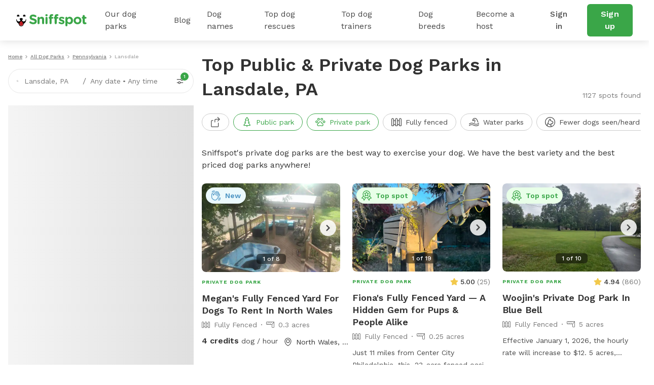

--- FILE ---
content_type: text/javascript
request_url: http://static.sniffspot.com/packs/js/5373-6c2513b83e4c9d66ac18.js
body_size: 12030
content:
(self.webpackChunksniffspot=self.webpackChunksniffspot||[]).push([[5373],{13144:(e,t,r)=>{"use strict";var o=r(66743),n=r(11002),i=r(10076),a=r(47119);e.exports=a||o.call(i,n)},11002:e=>{"use strict";e.exports=Function.prototype.apply},10076:e=>{"use strict";e.exports=Function.prototype.call},73126:(e,t,r)=>{"use strict";var o=r(66743),n=r(69675),i=r(10076),a=r(13144);e.exports=function(e){if(e.length<1||"function"!==typeof e[0])throw new n("a function is required");return a(o,i,e)}},47119:e=>{"use strict";e.exports="undefined"!==typeof Reflect&&Reflect&&Reflect.apply},36556:(e,t,r)=>{"use strict";var o=r(70453),n=r(73126),i=n([o("%String.prototype.indexOf%")]);e.exports=function(e,t){var r=o(e,!!t);return"function"===typeof r&&i(e,".prototype.")>-1?n([r]):r}},7176:(e,t,r)=>{"use strict";var o,n=r(73126),i=r(75795);try{o=[].__proto__===Array.prototype}catch(l){if(!l||"object"!==typeof l||!("code"in l)||"ERR_PROTO_ACCESS"!==l.code)throw l}var a=!!o&&i&&i(Object.prototype,"__proto__"),p=Object,c=p.getPrototypeOf;e.exports=a&&"function"===typeof a.get?n([a.get]):"function"===typeof c&&function(e){return c(null==e?e:p(e))}},30655:e=>{"use strict";var t=Object.defineProperty||!1;if(t)try{t({},"a",{value:1})}catch(r){t=!1}e.exports=t},41237:e=>{"use strict";e.exports=EvalError},69383:e=>{"use strict";e.exports=Error},79290:e=>{"use strict";e.exports=RangeError},79538:e=>{"use strict";e.exports=ReferenceError},58068:e=>{"use strict";e.exports=SyntaxError},69675:e=>{"use strict";e.exports=TypeError},35345:e=>{"use strict";e.exports=URIError},79612:e=>{"use strict";e.exports=Object},89353:e=>{"use strict";var t=Object.prototype.toString,r=Math.max,o=function(e,t){for(var r=[],o=0;o<e.length;o+=1)r[o]=e[o];for(var n=0;n<t.length;n+=1)r[n+e.length]=t[n];return r};e.exports=function(e){var n=this;if("function"!==typeof n||"[object Function]"!==t.apply(n))throw new TypeError("Function.prototype.bind called on incompatible "+n);for(var i,a=function(e,t){for(var r=[],o=t||0,n=0;o<e.length;o+=1,n+=1)r[n]=e[o];return r}(arguments,1),p=r(0,n.length-a.length),c=[],l=0;l<p;l++)c[l]="$"+l;if(i=Function("binder","return function ("+function(e,t){for(var r="",o=0;o<e.length;o+=1)r+=e[o],o+1<e.length&&(r+=t);return r}(c,",")+"){ return binder.apply(this,arguments); }")((function(){if(this instanceof i){var t=n.apply(this,o(a,arguments));return Object(t)===t?t:this}return n.apply(e,o(a,arguments))})),n.prototype){var f=function(){};f.prototype=n.prototype,i.prototype=new f,f.prototype=null}return i}},66743:(e,t,r)=>{"use strict";var o=r(89353);e.exports=Function.prototype.bind||o},70453:(e,t,r)=>{"use strict";var o,n=r(79612),i=r(69383),a=r(41237),p=r(79290),c=r(79538),l=r(58068),f=r(69675),u=r(35345),y=r(71514),s=r(58968),d=r(6188),h=r(68002),g=r(75880),m=r(70414),b=r(73093),v=Function,w=function(e){try{return v('"use strict"; return ('+e+").constructor;")()}catch(t){}},S=r(75795),A=r(30655),O=function(){throw new f},x=S?function(){try{return O}catch(e){try{return S(arguments,"callee").get}catch(t){return O}}}():O,j=r(64039)(),E=r(93628),P=r(71064),I=r(48648),R=r(11002),_=r(10076),D={},k="undefined"!==typeof Uint8Array&&E?E(Uint8Array):o,F={__proto__:null,"%AggregateError%":"undefined"===typeof AggregateError?o:AggregateError,"%Array%":Array,"%ArrayBuffer%":"undefined"===typeof ArrayBuffer?o:ArrayBuffer,"%ArrayIteratorPrototype%":j&&E?E([][Symbol.iterator]()):o,"%AsyncFromSyncIteratorPrototype%":o,"%AsyncFunction%":D,"%AsyncGenerator%":D,"%AsyncGeneratorFunction%":D,"%AsyncIteratorPrototype%":D,"%Atomics%":"undefined"===typeof Atomics?o:Atomics,"%BigInt%":"undefined"===typeof BigInt?o:BigInt,"%BigInt64Array%":"undefined"===typeof BigInt64Array?o:BigInt64Array,"%BigUint64Array%":"undefined"===typeof BigUint64Array?o:BigUint64Array,"%Boolean%":Boolean,"%DataView%":"undefined"===typeof DataView?o:DataView,"%Date%":Date,"%decodeURI%":decodeURI,"%decodeURIComponent%":decodeURIComponent,"%encodeURI%":encodeURI,"%encodeURIComponent%":encodeURIComponent,"%Error%":i,"%eval%":eval,"%EvalError%":a,"%Float32Array%":"undefined"===typeof Float32Array?o:Float32Array,"%Float64Array%":"undefined"===typeof Float64Array?o:Float64Array,"%FinalizationRegistry%":"undefined"===typeof FinalizationRegistry?o:FinalizationRegistry,"%Function%":v,"%GeneratorFunction%":D,"%Int8Array%":"undefined"===typeof Int8Array?o:Int8Array,"%Int16Array%":"undefined"===typeof Int16Array?o:Int16Array,"%Int32Array%":"undefined"===typeof Int32Array?o:Int32Array,"%isFinite%":isFinite,"%isNaN%":isNaN,"%IteratorPrototype%":j&&E?E(E([][Symbol.iterator]())):o,"%JSON%":"object"===typeof JSON?JSON:o,"%Map%":"undefined"===typeof Map?o:Map,"%MapIteratorPrototype%":"undefined"!==typeof Map&&j&&E?E((new Map)[Symbol.iterator]()):o,"%Math%":Math,"%Number%":Number,"%Object%":n,"%Object.getOwnPropertyDescriptor%":S,"%parseFloat%":parseFloat,"%parseInt%":parseInt,"%Promise%":"undefined"===typeof Promise?o:Promise,"%Proxy%":"undefined"===typeof Proxy?o:Proxy,"%RangeError%":p,"%ReferenceError%":c,"%Reflect%":"undefined"===typeof Reflect?o:Reflect,"%RegExp%":RegExp,"%Set%":"undefined"===typeof Set?o:Set,"%SetIteratorPrototype%":"undefined"!==typeof Set&&j&&E?E((new Set)[Symbol.iterator]()):o,"%SharedArrayBuffer%":"undefined"===typeof SharedArrayBuffer?o:SharedArrayBuffer,"%String%":String,"%StringIteratorPrototype%":j&&E?E(""[Symbol.iterator]()):o,"%Symbol%":j?Symbol:o,"%SyntaxError%":l,"%ThrowTypeError%":x,"%TypedArray%":k,"%TypeError%":f,"%Uint8Array%":"undefined"===typeof Uint8Array?o:Uint8Array,"%Uint8ClampedArray%":"undefined"===typeof Uint8ClampedArray?o:Uint8ClampedArray,"%Uint16Array%":"undefined"===typeof Uint16Array?o:Uint16Array,"%Uint32Array%":"undefined"===typeof Uint32Array?o:Uint32Array,"%URIError%":u,"%WeakMap%":"undefined"===typeof WeakMap?o:WeakMap,"%WeakRef%":"undefined"===typeof WeakRef?o:WeakRef,"%WeakSet%":"undefined"===typeof WeakSet?o:WeakSet,"%Function.prototype.call%":_,"%Function.prototype.apply%":R,"%Object.defineProperty%":A,"%Object.getPrototypeOf%":P,"%Math.abs%":y,"%Math.floor%":s,"%Math.max%":d,"%Math.min%":h,"%Math.pow%":g,"%Math.round%":m,"%Math.sign%":b,"%Reflect.getPrototypeOf%":I};if(E)try{null.error}catch(z){var M=E(E(z));F["%Error.prototype%"]=M}var N=function e(t){var r;if("%AsyncFunction%"===t)r=w("async function () {}");else if("%GeneratorFunction%"===t)r=w("function* () {}");else if("%AsyncGeneratorFunction%"===t)r=w("async function* () {}");else if("%AsyncGenerator%"===t){var o=e("%AsyncGeneratorFunction%");o&&(r=o.prototype)}else if("%AsyncIteratorPrototype%"===t){var n=e("%AsyncGenerator%");n&&E&&(r=E(n.prototype))}return F[t]=r,r},T={__proto__:null,"%ArrayBufferPrototype%":["ArrayBuffer","prototype"],"%ArrayPrototype%":["Array","prototype"],"%ArrayProto_entries%":["Array","prototype","entries"],"%ArrayProto_forEach%":["Array","prototype","forEach"],"%ArrayProto_keys%":["Array","prototype","keys"],"%ArrayProto_values%":["Array","prototype","values"],"%AsyncFunctionPrototype%":["AsyncFunction","prototype"],"%AsyncGenerator%":["AsyncGeneratorFunction","prototype"],"%AsyncGeneratorPrototype%":["AsyncGeneratorFunction","prototype","prototype"],"%BooleanPrototype%":["Boolean","prototype"],"%DataViewPrototype%":["DataView","prototype"],"%DatePrototype%":["Date","prototype"],"%ErrorPrototype%":["Error","prototype"],"%EvalErrorPrototype%":["EvalError","prototype"],"%Float32ArrayPrototype%":["Float32Array","prototype"],"%Float64ArrayPrototype%":["Float64Array","prototype"],"%FunctionPrototype%":["Function","prototype"],"%Generator%":["GeneratorFunction","prototype"],"%GeneratorPrototype%":["GeneratorFunction","prototype","prototype"],"%Int8ArrayPrototype%":["Int8Array","prototype"],"%Int16ArrayPrototype%":["Int16Array","prototype"],"%Int32ArrayPrototype%":["Int32Array","prototype"],"%JSONParse%":["JSON","parse"],"%JSONStringify%":["JSON","stringify"],"%MapPrototype%":["Map","prototype"],"%NumberPrototype%":["Number","prototype"],"%ObjectPrototype%":["Object","prototype"],"%ObjProto_toString%":["Object","prototype","toString"],"%ObjProto_valueOf%":["Object","prototype","valueOf"],"%PromisePrototype%":["Promise","prototype"],"%PromiseProto_then%":["Promise","prototype","then"],"%Promise_all%":["Promise","all"],"%Promise_reject%":["Promise","reject"],"%Promise_resolve%":["Promise","resolve"],"%RangeErrorPrototype%":["RangeError","prototype"],"%ReferenceErrorPrototype%":["ReferenceError","prototype"],"%RegExpPrototype%":["RegExp","prototype"],"%SetPrototype%":["Set","prototype"],"%SharedArrayBufferPrototype%":["SharedArrayBuffer","prototype"],"%StringPrototype%":["String","prototype"],"%SymbolPrototype%":["Symbol","prototype"],"%SyntaxErrorPrototype%":["SyntaxError","prototype"],"%TypedArrayPrototype%":["TypedArray","prototype"],"%TypeErrorPrototype%":["TypeError","prototype"],"%Uint8ArrayPrototype%":["Uint8Array","prototype"],"%Uint8ClampedArrayPrototype%":["Uint8ClampedArray","prototype"],"%Uint16ArrayPrototype%":["Uint16Array","prototype"],"%Uint32ArrayPrototype%":["Uint32Array","prototype"],"%URIErrorPrototype%":["URIError","prototype"],"%WeakMapPrototype%":["WeakMap","prototype"],"%WeakSetPrototype%":["WeakSet","prototype"]},U=r(66743),L=r(9957),B=U.call(_,Array.prototype.concat),C=U.call(R,Array.prototype.splice),W=U.call(_,String.prototype.replace),K=U.call(_,String.prototype.slice),G=U.call(_,RegExp.prototype.exec),$=/[^%.[\]]+|\[(?:(-?\d+(?:\.\d+)?)|(["'])((?:(?!\2)[^\\]|\\.)*?)\2)\]|(?=(?:\.|\[\])(?:\.|\[\]|%$))/g,H=/\\(\\)?/g,q=function(e,t){var r,o=e;if(L(T,o)&&(o="%"+(r=T[o])[0]+"%"),L(F,o)){var n=F[o];if(n===D&&(n=N(o)),"undefined"===typeof n&&!t)throw new f("intrinsic "+e+" exists, but is not available. Please file an issue!");return{alias:r,name:o,value:n}}throw new l("intrinsic "+e+" does not exist!")};e.exports=function(e,t){if("string"!==typeof e||0===e.length)throw new f("intrinsic name must be a non-empty string");if(arguments.length>1&&"boolean"!==typeof t)throw new f('"allowMissing" argument must be a boolean');if(null===G(/^%?[^%]*%?$/,e))throw new l("`%` may not be present anywhere but at the beginning and end of the intrinsic name");var r=function(e){var t=K(e,0,1),r=K(e,-1);if("%"===t&&"%"!==r)throw new l("invalid intrinsic syntax, expected closing `%`");if("%"===r&&"%"!==t)throw new l("invalid intrinsic syntax, expected opening `%`");var o=[];return W(e,$,(function(e,t,r,n){o[o.length]=r?W(n,H,"$1"):t||e})),o}(e),o=r.length>0?r[0]:"",n=q("%"+o+"%",t),i=n.name,a=n.value,p=!1,c=n.alias;c&&(o=c[0],C(r,B([0,1],c)));for(var u=1,y=!0;u<r.length;u+=1){var s=r[u],d=K(s,0,1),h=K(s,-1);if(('"'===d||"'"===d||"`"===d||'"'===h||"'"===h||"`"===h)&&d!==h)throw new l("property names with quotes must have matching quotes");if("constructor"!==s&&y||(p=!0),L(F,i="%"+(o+="."+s)+"%"))a=F[i];else if(null!=a){if(!(s in a)){if(!t)throw new f("base intrinsic for "+e+" exists, but the property is not available.");return}if(S&&u+1>=r.length){var g=S(a,s);a=(y=!!g)&&"get"in g&&!("originalValue"in g.get)?g.get:a[s]}else y=L(a,s),a=a[s];y&&!p&&(F[i]=a)}}return a}},71064:(e,t,r)=>{"use strict";var o=r(79612);e.exports=o.getPrototypeOf||null},48648:e=>{"use strict";e.exports="undefined"!==typeof Reflect&&Reflect.getPrototypeOf||null},93628:(e,t,r)=>{"use strict";var o=r(48648),n=r(71064),i=r(7176);e.exports=o?function(e){return o(e)}:n?function(e){if(!e||"object"!==typeof e&&"function"!==typeof e)throw new TypeError("getProto: not an object");return n(e)}:i?function(e){return i(e)}:null},6549:e=>{"use strict";e.exports=Object.getOwnPropertyDescriptor},75795:(e,t,r)=>{"use strict";var o=r(6549);if(o)try{o([],"length")}catch(n){o=null}e.exports=o},64039:(e,t,r)=>{"use strict";var o="undefined"!==typeof Symbol&&Symbol,n=r(41333);e.exports=function(){return"function"===typeof o&&("function"===typeof Symbol&&("symbol"===typeof o("foo")&&("symbol"===typeof Symbol("bar")&&n())))}},41333:e=>{"use strict";e.exports=function(){if("function"!==typeof Symbol||"function"!==typeof Object.getOwnPropertySymbols)return!1;if("symbol"===typeof Symbol.iterator)return!0;var e={},t=Symbol("test"),r=Object(t);if("string"===typeof t)return!1;if("[object Symbol]"!==Object.prototype.toString.call(t))return!1;if("[object Symbol]"!==Object.prototype.toString.call(r))return!1;for(var o in e[t]=42,e)return!1;if("function"===typeof Object.keys&&0!==Object.keys(e).length)return!1;if("function"===typeof Object.getOwnPropertyNames&&0!==Object.getOwnPropertyNames(e).length)return!1;var n=Object.getOwnPropertySymbols(e);if(1!==n.length||n[0]!==t)return!1;if(!Object.prototype.propertyIsEnumerable.call(e,t))return!1;if("function"===typeof Object.getOwnPropertyDescriptor){var i=Object.getOwnPropertyDescriptor(e,t);if(42!==i.value||!0!==i.enumerable)return!1}return!0}},9957:(e,t,r)=>{"use strict";var o=Function.prototype.call,n=Object.prototype.hasOwnProperty,i=r(66743);e.exports=i.call(o,n)},71514:e=>{"use strict";e.exports=Math.abs},58968:e=>{"use strict";e.exports=Math.floor},94459:e=>{"use strict";e.exports=Number.isNaN||function(e){return e!==e}},6188:e=>{"use strict";e.exports=Math.max},68002:e=>{"use strict";e.exports=Math.min},75880:e=>{"use strict";e.exports=Math.pow},70414:e=>{"use strict";e.exports=Math.round},73093:(e,t,r)=>{"use strict";var o=r(94459);e.exports=function(e){return o(e)||0===e?e:e<0?-1:1}},58859:(e,t,r)=>{var o="function"===typeof Map&&Map.prototype,n=Object.getOwnPropertyDescriptor&&o?Object.getOwnPropertyDescriptor(Map.prototype,"size"):null,i=o&&n&&"function"===typeof n.get?n.get:null,a=o&&Map.prototype.forEach,p="function"===typeof Set&&Set.prototype,c=Object.getOwnPropertyDescriptor&&p?Object.getOwnPropertyDescriptor(Set.prototype,"size"):null,l=p&&c&&"function"===typeof c.get?c.get:null,f=p&&Set.prototype.forEach,u="function"===typeof WeakMap&&WeakMap.prototype?WeakMap.prototype.has:null,y="function"===typeof WeakSet&&WeakSet.prototype?WeakSet.prototype.has:null,s="function"===typeof WeakRef&&WeakRef.prototype?WeakRef.prototype.deref:null,d=Boolean.prototype.valueOf,h=Object.prototype.toString,g=Function.prototype.toString,m=String.prototype.match,b=String.prototype.slice,v=String.prototype.replace,w=String.prototype.toUpperCase,S=String.prototype.toLowerCase,A=RegExp.prototype.test,O=Array.prototype.concat,x=Array.prototype.join,j=Array.prototype.slice,E=Math.floor,P="function"===typeof BigInt?BigInt.prototype.valueOf:null,I=Object.getOwnPropertySymbols,R="function"===typeof Symbol&&"symbol"===typeof Symbol.iterator?Symbol.prototype.toString:null,_="function"===typeof Symbol&&"object"===typeof Symbol.iterator,D="function"===typeof Symbol&&Symbol.toStringTag&&(typeof Symbol.toStringTag===_||"symbol")?Symbol.toStringTag:null,k=Object.prototype.propertyIsEnumerable,F=("function"===typeof Reflect?Reflect.getPrototypeOf:Object.getPrototypeOf)||([].__proto__===Array.prototype?function(e){return e.__proto__}:null);function M(e,t){if(e===1/0||e===-1/0||e!==e||e&&e>-1e3&&e<1e3||A.call(/e/,t))return t;var r=/[0-9](?=(?:[0-9]{3})+(?![0-9]))/g;if("number"===typeof e){var o=e<0?-E(-e):E(e);if(o!==e){var n=String(o),i=b.call(t,n.length+1);return v.call(n,r,"$&_")+"."+v.call(v.call(i,/([0-9]{3})/g,"$&_"),/_$/,"")}}return v.call(t,r,"$&_")}var N=r(42634),T=N.custom,U=H(T)?T:null,L={__proto__:null,double:'"',single:"'"},B={__proto__:null,double:/(["\\])/g,single:/(['\\])/g};function C(e,t,r){var o=r.quoteStyle||t,n=L[o];return n+e+n}function W(e){return v.call(String(e),/"/g,"&quot;")}function K(e){return!D||!("object"===typeof e&&(D in e||"undefined"!==typeof e[D]))}function G(e){return"[object Array]"===V(e)&&K(e)}function $(e){return"[object RegExp]"===V(e)&&K(e)}function H(e){if(_)return e&&"object"===typeof e&&e instanceof Symbol;if("symbol"===typeof e)return!0;if(!e||"object"!==typeof e||!R)return!1;try{return R.call(e),!0}catch(t){}return!1}e.exports=function e(t,o,n,p){var c=o||{};if(z(c,"quoteStyle")&&!z(L,c.quoteStyle))throw new TypeError('option "quoteStyle" must be "single" or "double"');if(z(c,"maxStringLength")&&("number"===typeof c.maxStringLength?c.maxStringLength<0&&c.maxStringLength!==1/0:null!==c.maxStringLength))throw new TypeError('option "maxStringLength", if provided, must be a positive integer, Infinity, or `null`');var h=!z(c,"customInspect")||c.customInspect;if("boolean"!==typeof h&&"symbol"!==h)throw new TypeError("option \"customInspect\", if provided, must be `true`, `false`, or `'symbol'`");if(z(c,"indent")&&null!==c.indent&&"\t"!==c.indent&&!(parseInt(c.indent,10)===c.indent&&c.indent>0))throw new TypeError('option "indent" must be "\\t", an integer > 0, or `null`');if(z(c,"numericSeparator")&&"boolean"!==typeof c.numericSeparator)throw new TypeError('option "numericSeparator", if provided, must be `true` or `false`');var w=c.numericSeparator;if("undefined"===typeof t)return"undefined";if(null===t)return"null";if("boolean"===typeof t)return t?"true":"false";if("string"===typeof t)return J(t,c);if("number"===typeof t){if(0===t)return 1/0/t>0?"0":"-0";var A=String(t);return w?M(t,A):A}if("bigint"===typeof t){var E=String(t)+"n";return w?M(t,E):E}var I="undefined"===typeof c.depth?5:c.depth;if("undefined"===typeof n&&(n=0),n>=I&&I>0&&"object"===typeof t)return G(t)?"[Array]":"[Object]";var T=function(e,t){var r;if("\t"===e.indent)r="\t";else{if(!("number"===typeof e.indent&&e.indent>0))return null;r=x.call(Array(e.indent+1)," ")}return{base:r,prev:x.call(Array(t+1),r)}}(c,n);if("undefined"===typeof p)p=[];else if(Q(p,t)>=0)return"[Circular]";function B(t,r,o){if(r&&(p=j.call(p)).push(r),o){var i={depth:c.depth};return z(c,"quoteStyle")&&(i.quoteStyle=c.quoteStyle),e(t,i,n+1,p)}return e(t,c,n+1,p)}if("function"===typeof t&&!$(t)){var q=function(e){if(e.name)return e.name;var t=m.call(g.call(e),/^function\s*([\w$]+)/);if(t)return t[1];return null}(t),X=re(t,B);return"[Function"+(q?": "+q:" (anonymous)")+"]"+(X.length>0?" { "+x.call(X,", ")+" }":"")}if(H(t)){var oe=_?v.call(String(t),/^(Symbol\(.*\))_[^)]*$/,"$1"):R.call(t);return"object"!==typeof t||_?oe:Y(oe)}if(function(e){if(!e||"object"!==typeof e)return!1;if("undefined"!==typeof HTMLElement&&e instanceof HTMLElement)return!0;return"string"===typeof e.nodeName&&"function"===typeof e.getAttribute}(t)){for(var ne="<"+S.call(String(t.nodeName)),ie=t.attributes||[],ae=0;ae<ie.length;ae++)ne+=" "+ie[ae].name+"="+C(W(ie[ae].value),"double",c);return ne+=">",t.childNodes&&t.childNodes.length&&(ne+="..."),ne+="</"+S.call(String(t.nodeName))+">"}if(G(t)){if(0===t.length)return"[]";var pe=re(t,B);return T&&!function(e){for(var t=0;t<e.length;t++)if(Q(e[t],"\n")>=0)return!1;return!0}(pe)?"["+te(pe,T)+"]":"[ "+x.call(pe,", ")+" ]"}if(function(e){return"[object Error]"===V(e)&&K(e)}(t)){var ce=re(t,B);return"cause"in Error.prototype||!("cause"in t)||k.call(t,"cause")?0===ce.length?"["+String(t)+"]":"{ ["+String(t)+"] "+x.call(ce,", ")+" }":"{ ["+String(t)+"] "+x.call(O.call("[cause]: "+B(t.cause),ce),", ")+" }"}if("object"===typeof t&&h){if(U&&"function"===typeof t[U]&&N)return N(t,{depth:I-n});if("symbol"!==h&&"function"===typeof t.inspect)return t.inspect()}if(function(e){if(!i||!e||"object"!==typeof e)return!1;try{i.call(e);try{l.call(e)}catch(ne){return!0}return e instanceof Map}catch(t){}return!1}(t)){var le=[];return a&&a.call(t,(function(e,r){le.push(B(r,t,!0)+" => "+B(e,t))})),ee("Map",i.call(t),le,T)}if(function(e){if(!l||!e||"object"!==typeof e)return!1;try{l.call(e);try{i.call(e)}catch(t){return!0}return e instanceof Set}catch(r){}return!1}(t)){var fe=[];return f&&f.call(t,(function(e){fe.push(B(e,t))})),ee("Set",l.call(t),fe,T)}if(function(e){if(!u||!e||"object"!==typeof e)return!1;try{u.call(e,u);try{y.call(e,y)}catch(ne){return!0}return e instanceof WeakMap}catch(t){}return!1}(t))return Z("WeakMap");if(function(e){if(!y||!e||"object"!==typeof e)return!1;try{y.call(e,y);try{u.call(e,u)}catch(ne){return!0}return e instanceof WeakSet}catch(t){}return!1}(t))return Z("WeakSet");if(function(e){if(!s||!e||"object"!==typeof e)return!1;try{return s.call(e),!0}catch(t){}return!1}(t))return Z("WeakRef");if(function(e){return"[object Number]"===V(e)&&K(e)}(t))return Y(B(Number(t)));if(function(e){if(!e||"object"!==typeof e||!P)return!1;try{return P.call(e),!0}catch(t){}return!1}(t))return Y(B(P.call(t)));if(function(e){return"[object Boolean]"===V(e)&&K(e)}(t))return Y(d.call(t));if(function(e){return"[object String]"===V(e)&&K(e)}(t))return Y(B(String(t)));if("undefined"!==typeof window&&t===window)return"{ [object Window] }";if("undefined"!==typeof globalThis&&t===globalThis||"undefined"!==typeof r.g&&t===r.g)return"{ [object globalThis] }";if(!function(e){return"[object Date]"===V(e)&&K(e)}(t)&&!$(t)){var ue=re(t,B),ye=F?F(t)===Object.prototype:t instanceof Object||t.constructor===Object,se=t instanceof Object?"":"null prototype",de=!ye&&D&&Object(t)===t&&D in t?b.call(V(t),8,-1):se?"Object":"",he=(ye||"function"!==typeof t.constructor?"":t.constructor.name?t.constructor.name+" ":"")+(de||se?"["+x.call(O.call([],de||[],se||[]),": ")+"] ":"");return 0===ue.length?he+"{}":T?he+"{"+te(ue,T)+"}":he+"{ "+x.call(ue,", ")+" }"}return String(t)};var q=Object.prototype.hasOwnProperty||function(e){return e in this};function z(e,t){return q.call(e,t)}function V(e){return h.call(e)}function Q(e,t){if(e.indexOf)return e.indexOf(t);for(var r=0,o=e.length;r<o;r++)if(e[r]===t)return r;return-1}function J(e,t){if(e.length>t.maxStringLength){var r=e.length-t.maxStringLength,o="... "+r+" more character"+(r>1?"s":"");return J(b.call(e,0,t.maxStringLength),t)+o}var n=B[t.quoteStyle||"single"];return n.lastIndex=0,C(v.call(v.call(e,n,"\\$1"),/[\x00-\x1f]/g,X),"single",t)}function X(e){var t=e.charCodeAt(0),r={8:"b",9:"t",10:"n",12:"f",13:"r"}[t];return r?"\\"+r:"\\x"+(t<16?"0":"")+w.call(t.toString(16))}function Y(e){return"Object("+e+")"}function Z(e){return e+" { ? }"}function ee(e,t,r,o){return e+" ("+t+") {"+(o?te(r,o):x.call(r,", "))+"}"}function te(e,t){if(0===e.length)return"";var r="\n"+t.prev+t.base;return r+x.call(e,","+r)+"\n"+t.prev}function re(e,t){var r=G(e),o=[];if(r){o.length=e.length;for(var n=0;n<e.length;n++)o[n]=z(e,n)?t(e[n],e):""}var i,a="function"===typeof I?I(e):[];if(_){i={};for(var p=0;p<a.length;p++)i["$"+a[p]]=a[p]}for(var c in e)z(e,c)&&(r&&String(Number(c))===c&&c<e.length||_&&i["$"+c]instanceof Symbol||(A.call(/[^\w$]/,c)?o.push(t(c,e)+": "+t(e[c],e)):o.push(c+": "+t(e[c],e))));if("function"===typeof I)for(var l=0;l<a.length;l++)k.call(e,a[l])&&o.push("["+t(a[l])+"]: "+t(e[a[l]],e));return o}},74765:e=>{"use strict";var t=String.prototype.replace,r=/%20/g,o="RFC1738",n="RFC3986";e.exports={default:n,formatters:{RFC1738:function(e){return t.call(e,r,"+")},RFC3986:function(e){return String(e)}},RFC1738:o,RFC3986:n}},55373:(e,t,r)=>{"use strict";var o=r(98636),n=r(62642),i=r(74765);e.exports={formats:i,parse:n,stringify:o}},62642:(e,t,r)=>{"use strict";var o=r(37720),n=Object.prototype.hasOwnProperty,i=Array.isArray,a={allowDots:!1,allowEmptyArrays:!1,allowPrototypes:!1,allowSparse:!1,arrayLimit:20,charset:"utf-8",charsetSentinel:!1,comma:!1,decodeDotInKeys:!1,decoder:o.decode,delimiter:"&",depth:5,duplicates:"combine",ignoreQueryPrefix:!1,interpretNumericEntities:!1,parameterLimit:1e3,parseArrays:!0,plainObjects:!1,strictDepth:!1,strictNullHandling:!1,throwOnLimitExceeded:!1},p=function(e){return e.replace(/&#(\d+);/g,(function(e,t){return String.fromCharCode(parseInt(t,10))}))},c=function(e,t,r){if(e&&"string"===typeof e&&t.comma&&e.indexOf(",")>-1)return e.split(",");if(t.throwOnLimitExceeded&&r>=t.arrayLimit)throw new RangeError("Array limit exceeded. Only "+t.arrayLimit+" element"+(1===t.arrayLimit?"":"s")+" allowed in an array.");return e},l=function(e,t,r,i){if(e){var a=r.allowDots?e.replace(/\.([^.[]+)/g,"[$1]"):e,p=/(\[[^[\]]*])/g,l=r.depth>0&&/(\[[^[\]]*])/.exec(a),f=l?a.slice(0,l.index):a,u=[];if(f){if(!r.plainObjects&&n.call(Object.prototype,f)&&!r.allowPrototypes)return;u.push(f)}for(var y=0;r.depth>0&&null!==(l=p.exec(a))&&y<r.depth;){if(y+=1,!r.plainObjects&&n.call(Object.prototype,l[1].slice(1,-1))&&!r.allowPrototypes)return;u.push(l[1])}if(l){if(!0===r.strictDepth)throw new RangeError("Input depth exceeded depth option of "+r.depth+" and strictDepth is true");u.push("["+a.slice(l.index)+"]")}return function(e,t,r,n){var i=0;if(e.length>0&&"[]"===e[e.length-1]){var a=e.slice(0,-1).join("");i=Array.isArray(t)&&t[a]?t[a].length:0}for(var p=n?t:c(t,r,i),l=e.length-1;l>=0;--l){var f,u=e[l];if("[]"===u&&r.parseArrays)f=r.allowEmptyArrays&&(""===p||r.strictNullHandling&&null===p)?[]:o.combine([],p);else{f=r.plainObjects?{__proto__:null}:{};var y="["===u.charAt(0)&&"]"===u.charAt(u.length-1)?u.slice(1,-1):u,s=r.decodeDotInKeys?y.replace(/%2E/g,"."):y,d=parseInt(s,10);r.parseArrays||""!==s?!isNaN(d)&&u!==s&&String(d)===s&&d>=0&&r.parseArrays&&d<=r.arrayLimit?(f=[])[d]=p:"__proto__"!==s&&(f[s]=p):f={0:p}}p=f}return p}(u,t,r,i)}};e.exports=function(e,t){var r=function(e){if(!e)return a;if("undefined"!==typeof e.allowEmptyArrays&&"boolean"!==typeof e.allowEmptyArrays)throw new TypeError("`allowEmptyArrays` option can only be `true` or `false`, when provided");if("undefined"!==typeof e.decodeDotInKeys&&"boolean"!==typeof e.decodeDotInKeys)throw new TypeError("`decodeDotInKeys` option can only be `true` or `false`, when provided");if(null!==e.decoder&&"undefined"!==typeof e.decoder&&"function"!==typeof e.decoder)throw new TypeError("Decoder has to be a function.");if("undefined"!==typeof e.charset&&"utf-8"!==e.charset&&"iso-8859-1"!==e.charset)throw new TypeError("The charset option must be either utf-8, iso-8859-1, or undefined");if("undefined"!==typeof e.throwOnLimitExceeded&&"boolean"!==typeof e.throwOnLimitExceeded)throw new TypeError("`throwOnLimitExceeded` option must be a boolean");var t="undefined"===typeof e.charset?a.charset:e.charset,r="undefined"===typeof e.duplicates?a.duplicates:e.duplicates;if("combine"!==r&&"first"!==r&&"last"!==r)throw new TypeError("The duplicates option must be either combine, first, or last");return{allowDots:"undefined"===typeof e.allowDots?!0===e.decodeDotInKeys||a.allowDots:!!e.allowDots,allowEmptyArrays:"boolean"===typeof e.allowEmptyArrays?!!e.allowEmptyArrays:a.allowEmptyArrays,allowPrototypes:"boolean"===typeof e.allowPrototypes?e.allowPrototypes:a.allowPrototypes,allowSparse:"boolean"===typeof e.allowSparse?e.allowSparse:a.allowSparse,arrayLimit:"number"===typeof e.arrayLimit?e.arrayLimit:a.arrayLimit,charset:t,charsetSentinel:"boolean"===typeof e.charsetSentinel?e.charsetSentinel:a.charsetSentinel,comma:"boolean"===typeof e.comma?e.comma:a.comma,decodeDotInKeys:"boolean"===typeof e.decodeDotInKeys?e.decodeDotInKeys:a.decodeDotInKeys,decoder:"function"===typeof e.decoder?e.decoder:a.decoder,delimiter:"string"===typeof e.delimiter||o.isRegExp(e.delimiter)?e.delimiter:a.delimiter,depth:"number"===typeof e.depth||!1===e.depth?+e.depth:a.depth,duplicates:r,ignoreQueryPrefix:!0===e.ignoreQueryPrefix,interpretNumericEntities:"boolean"===typeof e.interpretNumericEntities?e.interpretNumericEntities:a.interpretNumericEntities,parameterLimit:"number"===typeof e.parameterLimit?e.parameterLimit:a.parameterLimit,parseArrays:!1!==e.parseArrays,plainObjects:"boolean"===typeof e.plainObjects?e.plainObjects:a.plainObjects,strictDepth:"boolean"===typeof e.strictDepth?!!e.strictDepth:a.strictDepth,strictNullHandling:"boolean"===typeof e.strictNullHandling?e.strictNullHandling:a.strictNullHandling,throwOnLimitExceeded:"boolean"===typeof e.throwOnLimitExceeded&&e.throwOnLimitExceeded}}(t);if(""===e||null===e||"undefined"===typeof e)return r.plainObjects?{__proto__:null}:{};for(var f="string"===typeof e?function(e,t){var r={__proto__:null},l=t.ignoreQueryPrefix?e.replace(/^\?/,""):e;l=l.replace(/%5B/gi,"[").replace(/%5D/gi,"]");var f=t.parameterLimit===1/0?void 0:t.parameterLimit,u=l.split(t.delimiter,t.throwOnLimitExceeded?f+1:f);if(t.throwOnLimitExceeded&&u.length>f)throw new RangeError("Parameter limit exceeded. Only "+f+" parameter"+(1===f?"":"s")+" allowed.");var y,s=-1,d=t.charset;if(t.charsetSentinel)for(y=0;y<u.length;++y)0===u[y].indexOf("utf8=")&&("utf8=%E2%9C%93"===u[y]?d="utf-8":"utf8=%26%2310003%3B"===u[y]&&(d="iso-8859-1"),s=y,y=u.length);for(y=0;y<u.length;++y)if(y!==s){var h,g,m=u[y],b=m.indexOf("]="),v=-1===b?m.indexOf("="):b+1;-1===v?(h=t.decoder(m,a.decoder,d,"key"),g=t.strictNullHandling?null:""):(h=t.decoder(m.slice(0,v),a.decoder,d,"key"),g=o.maybeMap(c(m.slice(v+1),t,i(r[h])?r[h].length:0),(function(e){return t.decoder(e,a.decoder,d,"value")}))),g&&t.interpretNumericEntities&&"iso-8859-1"===d&&(g=p(String(g))),m.indexOf("[]=")>-1&&(g=i(g)?[g]:g);var w=n.call(r,h);w&&"combine"===t.duplicates?r[h]=o.combine(r[h],g):w&&"last"!==t.duplicates||(r[h]=g)}return r}(e,r):e,u=r.plainObjects?{__proto__:null}:{},y=Object.keys(f),s=0;s<y.length;++s){var d=y[s],h=l(d,f[d],r,"string"===typeof e);u=o.merge(u,h,r)}return!0===r.allowSparse?u:o.compact(u)}},98636:(e,t,r)=>{"use strict";var o=r(920),n=r(37720),i=r(74765),a=Object.prototype.hasOwnProperty,p={brackets:function(e){return e+"[]"},comma:"comma",indices:function(e,t){return e+"["+t+"]"},repeat:function(e){return e}},c=Array.isArray,l=Array.prototype.push,f=function(e,t){l.apply(e,c(t)?t:[t])},u=Date.prototype.toISOString,y=i.default,s={addQueryPrefix:!1,allowDots:!1,allowEmptyArrays:!1,arrayFormat:"indices",charset:"utf-8",charsetSentinel:!1,commaRoundTrip:!1,delimiter:"&",encode:!0,encodeDotInKeys:!1,encoder:n.encode,encodeValuesOnly:!1,filter:void 0,format:y,formatter:i.formatters[y],indices:!1,serializeDate:function(e){return u.call(e)},skipNulls:!1,strictNullHandling:!1},d={},h=function e(t,r,i,a,p,l,u,y,h,g,m,b,v,w,S,A,O,x){for(var j,E=t,P=x,I=0,R=!1;void 0!==(P=P.get(d))&&!R;){var _=P.get(t);if(I+=1,"undefined"!==typeof _){if(_===I)throw new RangeError("Cyclic object value");R=!0}"undefined"===typeof P.get(d)&&(I=0)}if("function"===typeof g?E=g(r,E):E instanceof Date?E=v(E):"comma"===i&&c(E)&&(E=n.maybeMap(E,(function(e){return e instanceof Date?v(e):e}))),null===E){if(l)return h&&!A?h(r,s.encoder,O,"key",w):r;E=""}if("string"===typeof(j=E)||"number"===typeof j||"boolean"===typeof j||"symbol"===typeof j||"bigint"===typeof j||n.isBuffer(E))return h?[S(A?r:h(r,s.encoder,O,"key",w))+"="+S(h(E,s.encoder,O,"value",w))]:[S(r)+"="+S(String(E))];var D,k=[];if("undefined"===typeof E)return k;if("comma"===i&&c(E))A&&h&&(E=n.maybeMap(E,h)),D=[{value:E.length>0?E.join(",")||null:void 0}];else if(c(g))D=g;else{var F=Object.keys(E);D=m?F.sort(m):F}var M=y?String(r).replace(/\./g,"%2E"):String(r),N=a&&c(E)&&1===E.length?M+"[]":M;if(p&&c(E)&&0===E.length)return N+"[]";for(var T=0;T<D.length;++T){var U=D[T],L="object"===typeof U&&U&&"undefined"!==typeof U.value?U.value:E[U];if(!u||null!==L){var B=b&&y?String(U).replace(/\./g,"%2E"):String(U),C=c(E)?"function"===typeof i?i(N,B):N:N+(b?"."+B:"["+B+"]");x.set(t,I);var W=o();W.set(d,x),f(k,e(L,C,i,a,p,l,u,y,"comma"===i&&A&&c(E)?null:h,g,m,b,v,w,S,A,O,W))}}return k};e.exports=function(e,t){var r,n=e,l=function(e){if(!e)return s;if("undefined"!==typeof e.allowEmptyArrays&&"boolean"!==typeof e.allowEmptyArrays)throw new TypeError("`allowEmptyArrays` option can only be `true` or `false`, when provided");if("undefined"!==typeof e.encodeDotInKeys&&"boolean"!==typeof e.encodeDotInKeys)throw new TypeError("`encodeDotInKeys` option can only be `true` or `false`, when provided");if(null!==e.encoder&&"undefined"!==typeof e.encoder&&"function"!==typeof e.encoder)throw new TypeError("Encoder has to be a function.");var t=e.charset||s.charset;if("undefined"!==typeof e.charset&&"utf-8"!==e.charset&&"iso-8859-1"!==e.charset)throw new TypeError("The charset option must be either utf-8, iso-8859-1, or undefined");var r=i.default;if("undefined"!==typeof e.format){if(!a.call(i.formatters,e.format))throw new TypeError("Unknown format option provided.");r=e.format}var o,n=i.formatters[r],l=s.filter;if(("function"===typeof e.filter||c(e.filter))&&(l=e.filter),o=e.arrayFormat in p?e.arrayFormat:"indices"in e?e.indices?"indices":"repeat":s.arrayFormat,"commaRoundTrip"in e&&"boolean"!==typeof e.commaRoundTrip)throw new TypeError("`commaRoundTrip` must be a boolean, or absent");var f="undefined"===typeof e.allowDots?!0===e.encodeDotInKeys||s.allowDots:!!e.allowDots;return{addQueryPrefix:"boolean"===typeof e.addQueryPrefix?e.addQueryPrefix:s.addQueryPrefix,allowDots:f,allowEmptyArrays:"boolean"===typeof e.allowEmptyArrays?!!e.allowEmptyArrays:s.allowEmptyArrays,arrayFormat:o,charset:t,charsetSentinel:"boolean"===typeof e.charsetSentinel?e.charsetSentinel:s.charsetSentinel,commaRoundTrip:!!e.commaRoundTrip,delimiter:"undefined"===typeof e.delimiter?s.delimiter:e.delimiter,encode:"boolean"===typeof e.encode?e.encode:s.encode,encodeDotInKeys:"boolean"===typeof e.encodeDotInKeys?e.encodeDotInKeys:s.encodeDotInKeys,encoder:"function"===typeof e.encoder?e.encoder:s.encoder,encodeValuesOnly:"boolean"===typeof e.encodeValuesOnly?e.encodeValuesOnly:s.encodeValuesOnly,filter:l,format:r,formatter:n,serializeDate:"function"===typeof e.serializeDate?e.serializeDate:s.serializeDate,skipNulls:"boolean"===typeof e.skipNulls?e.skipNulls:s.skipNulls,sort:"function"===typeof e.sort?e.sort:null,strictNullHandling:"boolean"===typeof e.strictNullHandling?e.strictNullHandling:s.strictNullHandling}}(t);"function"===typeof l.filter?n=(0,l.filter)("",n):c(l.filter)&&(r=l.filter);var u=[];if("object"!==typeof n||null===n)return"";var y=p[l.arrayFormat],d="comma"===y&&l.commaRoundTrip;r||(r=Object.keys(n)),l.sort&&r.sort(l.sort);for(var g=o(),m=0;m<r.length;++m){var b=r[m],v=n[b];l.skipNulls&&null===v||f(u,h(v,b,y,d,l.allowEmptyArrays,l.strictNullHandling,l.skipNulls,l.encodeDotInKeys,l.encode?l.encoder:null,l.filter,l.sort,l.allowDots,l.serializeDate,l.format,l.formatter,l.encodeValuesOnly,l.charset,g))}var w=u.join(l.delimiter),S=!0===l.addQueryPrefix?"?":"";return l.charsetSentinel&&("iso-8859-1"===l.charset?S+="utf8=%26%2310003%3B&":S+="utf8=%E2%9C%93&"),w.length>0?S+w:""}},37720:(e,t,r)=>{"use strict";var o=r(74765),n=Object.prototype.hasOwnProperty,i=Array.isArray,a=function(){for(var e=[],t=0;t<256;++t)e.push("%"+((t<16?"0":"")+t.toString(16)).toUpperCase());return e}(),p=function(e,t){for(var r=t&&t.plainObjects?{__proto__:null}:{},o=0;o<e.length;++o)"undefined"!==typeof e[o]&&(r[o]=e[o]);return r},c=1024;e.exports={arrayToObject:p,assign:function(e,t){return Object.keys(t).reduce((function(e,r){return e[r]=t[r],e}),e)},combine:function(e,t){return[].concat(e,t)},compact:function(e){for(var t=[{obj:{o:e},prop:"o"}],r=[],o=0;o<t.length;++o)for(var n=t[o],a=n.obj[n.prop],p=Object.keys(a),c=0;c<p.length;++c){var l=p[c],f=a[l];"object"===typeof f&&null!==f&&-1===r.indexOf(f)&&(t.push({obj:a,prop:l}),r.push(f))}return function(e){for(;e.length>1;){var t=e.pop(),r=t.obj[t.prop];if(i(r)){for(var o=[],n=0;n<r.length;++n)"undefined"!==typeof r[n]&&o.push(r[n]);t.obj[t.prop]=o}}}(t),e},decode:function(e,t,r){var o=e.replace(/\+/g," ");if("iso-8859-1"===r)return o.replace(/%[0-9a-f]{2}/gi,unescape);try{return decodeURIComponent(o)}catch(n){return o}},encode:function(e,t,r,n,i){if(0===e.length)return e;var p=e;if("symbol"===typeof e?p=Symbol.prototype.toString.call(e):"string"!==typeof e&&(p=String(e)),"iso-8859-1"===r)return escape(p).replace(/%u[0-9a-f]{4}/gi,(function(e){return"%26%23"+parseInt(e.slice(2),16)+"%3B"}));for(var l="",f=0;f<p.length;f+=c){for(var u=p.length>=c?p.slice(f,f+c):p,y=[],s=0;s<u.length;++s){var d=u.charCodeAt(s);45===d||46===d||95===d||126===d||d>=48&&d<=57||d>=65&&d<=90||d>=97&&d<=122||i===o.RFC1738&&(40===d||41===d)?y[y.length]=u.charAt(s):d<128?y[y.length]=a[d]:d<2048?y[y.length]=a[192|d>>6]+a[128|63&d]:d<55296||d>=57344?y[y.length]=a[224|d>>12]+a[128|d>>6&63]+a[128|63&d]:(s+=1,d=65536+((1023&d)<<10|1023&u.charCodeAt(s)),y[y.length]=a[240|d>>18]+a[128|d>>12&63]+a[128|d>>6&63]+a[128|63&d])}l+=y.join("")}return l},isBuffer:function(e){return!(!e||"object"!==typeof e)&&!!(e.constructor&&e.constructor.isBuffer&&e.constructor.isBuffer(e))},isRegExp:function(e){return"[object RegExp]"===Object.prototype.toString.call(e)},maybeMap:function(e,t){if(i(e)){for(var r=[],o=0;o<e.length;o+=1)r.push(t(e[o]));return r}return t(e)},merge:function e(t,r,o){if(!r)return t;if("object"!==typeof r&&"function"!==typeof r){if(i(t))t.push(r);else{if(!t||"object"!==typeof t)return[t,r];(o&&(o.plainObjects||o.allowPrototypes)||!n.call(Object.prototype,r))&&(t[r]=!0)}return t}if(!t||"object"!==typeof t)return[t].concat(r);var a=t;return i(t)&&!i(r)&&(a=p(t,o)),i(t)&&i(r)?(r.forEach((function(r,i){if(n.call(t,i)){var a=t[i];a&&"object"===typeof a&&r&&"object"===typeof r?t[i]=e(a,r,o):t.push(r)}else t[i]=r})),t):Object.keys(r).reduce((function(t,i){var a=r[i];return n.call(t,i)?t[i]=e(t[i],a,o):t[i]=a,t}),a)}}},14803:(e,t,r)=>{"use strict";var o=r(58859),n=r(69675),i=function(e,t,r){for(var o,n=e;null!=(o=n.next);n=o)if(o.key===t)return n.next=o.next,r||(o.next=e.next,e.next=o),o};e.exports=function(){var e,t={assert:function(e){if(!t.has(e))throw new n("Side channel does not contain "+o(e))},delete:function(t){var r=e&&e.next,o=function(e,t){if(e)return i(e,t,!0)}(e,t);return o&&r&&r===o&&(e=void 0),!!o},get:function(t){return function(e,t){if(e){var r=i(e,t);return r&&r.value}}(e,t)},has:function(t){return function(e,t){return!!e&&!!i(e,t)}(e,t)},set:function(t,r){e||(e={next:void 0}),function(e,t,r){var o=i(e,t);o?o.value=r:e.next={key:t,next:e.next,value:r}}(e,t,r)}};return t}},80507:(e,t,r)=>{"use strict";var o=r(70453),n=r(36556),i=r(58859),a=r(69675),p=o("%Map%",!0),c=n("Map.prototype.get",!0),l=n("Map.prototype.set",!0),f=n("Map.prototype.has",!0),u=n("Map.prototype.delete",!0),y=n("Map.prototype.size",!0);e.exports=!!p&&function(){var e,t={assert:function(e){if(!t.has(e))throw new a("Side channel does not contain "+i(e))},delete:function(t){if(e){var r=u(e,t);return 0===y(e)&&(e=void 0),r}return!1},get:function(t){if(e)return c(e,t)},has:function(t){return!!e&&f(e,t)},set:function(t,r){e||(e=new p),l(e,t,r)}};return t}},72271:(e,t,r)=>{"use strict";var o=r(70453),n=r(36556),i=r(58859),a=r(80507),p=r(69675),c=o("%WeakMap%",!0),l=n("WeakMap.prototype.get",!0),f=n("WeakMap.prototype.set",!0),u=n("WeakMap.prototype.has",!0),y=n("WeakMap.prototype.delete",!0);e.exports=c?function(){var e,t,r={assert:function(e){if(!r.has(e))throw new p("Side channel does not contain "+i(e))},delete:function(r){if(c&&r&&("object"===typeof r||"function"===typeof r)){if(e)return y(e,r)}else if(a&&t)return t.delete(r);return!1},get:function(r){return c&&r&&("object"===typeof r||"function"===typeof r)&&e?l(e,r):t&&t.get(r)},has:function(r){return c&&r&&("object"===typeof r||"function"===typeof r)&&e?u(e,r):!!t&&t.has(r)},set:function(r,o){c&&r&&("object"===typeof r||"function"===typeof r)?(e||(e=new c),f(e,r,o)):a&&(t||(t=a()),t.set(r,o))}};return r}:a},920:(e,t,r)=>{"use strict";var o=r(69675),n=r(58859),i=r(14803),a=r(80507),p=r(72271)||a||i;e.exports=function(){var e,t={assert:function(e){if(!t.has(e))throw new o("Side channel does not contain "+n(e))},delete:function(t){return!!e&&e.delete(t)},get:function(t){return e&&e.get(t)},has:function(t){return!!e&&e.has(t)},set:function(t,r){e||(e=p()),e.set(t,r)}};return t}}}]);
//# sourceMappingURL=5373-6c2513b83e4c9d66ac18.js.map

--- FILE ---
content_type: text/javascript
request_url: https://static.sniffspot.com/packs/js/9154-d57e9870ec09e56af9c8.chunk.js
body_size: 1290
content:
"use strict";(self.webpackChunksniffspot=self.webpackChunksniffspot||[]).push([[9154],{76773:(e,t,n)=>{n.r(t),n.d(t,{default:()=>h});var r=n(96540),i=n(80243),o=n(82975),a=n.n(o),s=n(61409),l=n(30960),u=n(58213),c=n(64669);function f(e,t){return function(e){if(Array.isArray(e))return e}(e)||function(e,t){var n=null==e?null:"undefined"!=typeof Symbol&&e[Symbol.iterator]||e["@@iterator"];if(null!=n){var r,i,o,a,s=[],l=!0,u=!1;try{if(o=(n=n.call(e)).next,0===t){if(Object(n)!==n)return;l=!1}else for(;!(l=(r=o.call(n)).done)&&(s.push(r.value),s.length!==t);l=!0);}catch(e){u=!0,i=e}finally{try{if(!l&&null!=n.return&&(a=n.return(),Object(a)!==a))return}finally{if(u)throw i}}return s}}(e,t)||function(e,t){if(e){if("string"==typeof e)return d(e,t);var n={}.toString.call(e).slice(8,-1);return"Object"===n&&e.constructor&&(n=e.constructor.name),"Map"===n||"Set"===n?Array.from(e):"Arguments"===n||/^(?:Ui|I)nt(?:8|16|32)(?:Clamped)?Array$/.test(n)?d(e,t):void 0}}(e,t)||function(){throw new TypeError("Invalid attempt to destructure non-iterable instance.\nIn order to be iterable, non-array objects must have a [Symbol.iterator]() method.")}()}function d(e,t){(null==t||t>e.length)&&(t=e.length);for(var n=0,r=Array(t);n<t;n++)r[n]=e[n];return r}var m=(0,i.Ay)((function(){return Promise.all([n.e(3393),n.e(1574),n.e(3009),n.e(5222),n.e(7989),n.e(6613)]).then(n.bind(n,48729))})),p=a()("host-landing");const h=function(e){var t=e.isBlurTest,n=e.setIsBlurTest,i=e.isMobile,o=e.useStateSSR,a=e.spotDetail,d=f((o||r.useState)(!1),2),h=d[0],w=d[1],b=f((0,r.useState)(l.i.EMAIL_INPUT),2),g=b[0],S=b[1],y=f((0,r.useState)(""),2),v=y[0],I=y[1],E=f((0,r.useState)(!1),2),C=E[0],A=E[1],N=function(){w(!1),n(!1),S(l.i.EMAIL_INPUT),I(""),A(!1)};return r.createElement(u.default,{isBlur:!0,isCentered:!i,isOpen:!!t,toggle:N,contentClassName:i?"border-radius-10":""},r.createElement(s.N9,{position:"top-center",autoClose:3e3,hideProgressBar:!1,newestOnTop:!0,closeOnClick:!0,rtl:!1,pauseOnFocusLoss:!1,draggable:!0,pauseOnHover:!1,theme:"colored",transition:s.q7,limit:3,style:{zIndex:1e4}}),r.createElement("p",{style:{top:h?"-5%":"-8%",right:"8px",cursor:"pointer"},className:"position-absolute text-end snif-p snif-regular mb-0 text-white",onClick:N},r.createElement("span",null,"Close")," ",r.createElement(c.A,null)),r.createElement("p",{className:"snif-m1 snif-semibold text-center mb-3"},"Create a free account"),r.createElement("p",{className:"snif-s1 text-medium text-center mb-3"},"You need to sign up or sign in before continuing"),r.createElement(m,{b:p,signUp:!0,isFocused:h,setIsFocused:w,from:"undefined"===typeof window?"":window.location.href,showOptions:!0,useStateSSR:r.useState,modalState:g,setModalState:S,userEmail:v,setUserEmail:I,emailCheckLoading:C,setEmailCheckLoading:A,afterSignUp:function(){var e=arguments.length>0&&void 0!==arguments[0]?arguments[0]:"";if(n(!1),a){if(e.includes("subscriptions")){var t=window.location.pathname+"?redir="+encodeURIComponent(e);return void window.open(t,"_self")}window.open(e,"_self"),setTimeout((function(){e.startsWith(window.location.pathname)&&window.location.reload()}),150)}else window.location=e,setTimeout((function(){e&&e.includes("#")&&window.location.reload()}),100)}}))}},30960:(e,t,n)=>{n.d(t,{i:()=>r});var r={EMAIL_INPUT:"email_input",SIGN_IN:"sign_in",SIGN_UP:"sign_up"}}}]);
//# sourceMappingURL=9154-d57e9870ec09e56af9c8.chunk.js.map